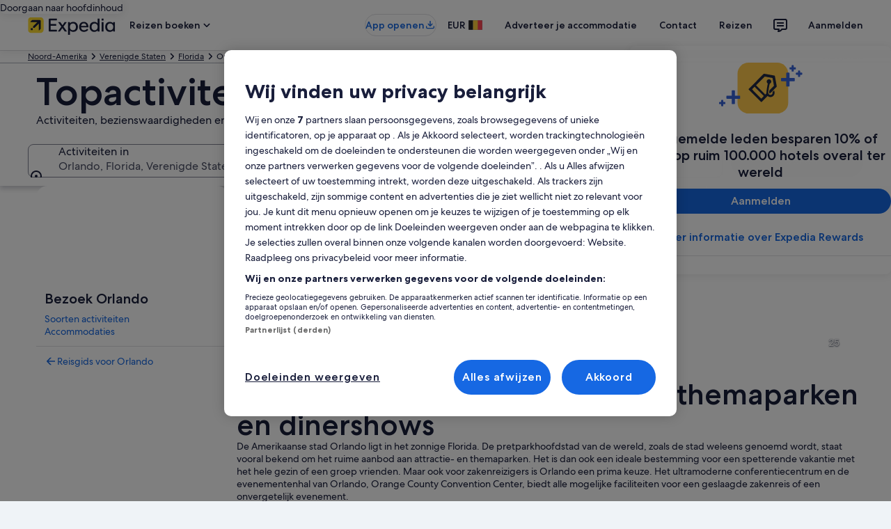

--- FILE ---
content_type: application/javascript
request_url: https://c.travel-assets.com/blossom-flex-ui/blossom-activities-by-point-of-interest.329a53bf95086c1c0afa.js
body_size: 294
content:
/*@license For license information please refer to blossom-activities-by-point-of-interest.licenses.txt*/
(self.__LOADABLE_LOADED_CHUNKS__=self.__LOADABLE_LOADED_CHUNKS__||[]).push([[26018],{32781:function(t,e,n){n.r(e),n.d(e,{ActivitiesByPointOfInterest:function(){return c}});var i=n(96540),o=n(15938),r=n(50224),a=n(25172);const c=(0,r.L)("context")((0,o.observer)((t=>{var e;const{templateComponent:n,context:o}=t,r=null===(e=o.searchContext)||void 0===e?void 0:e.location;if(!r)return null;const{id:c}=n.metadata;return i.createElement("div",{id:c},i.createElement(a.tT,{inputs:{destination:{regionName:r.name,regionId:String(r.id)}},title:n.config.title}))})));e.default=c}}]);
//# sourceMappingURL=https://bernie-assets.s3.us-west-2.amazonaws.com/blossom-flex-ui/blossom-activities-by-point-of-interest.329a53bf95086c1c0afa.js.map